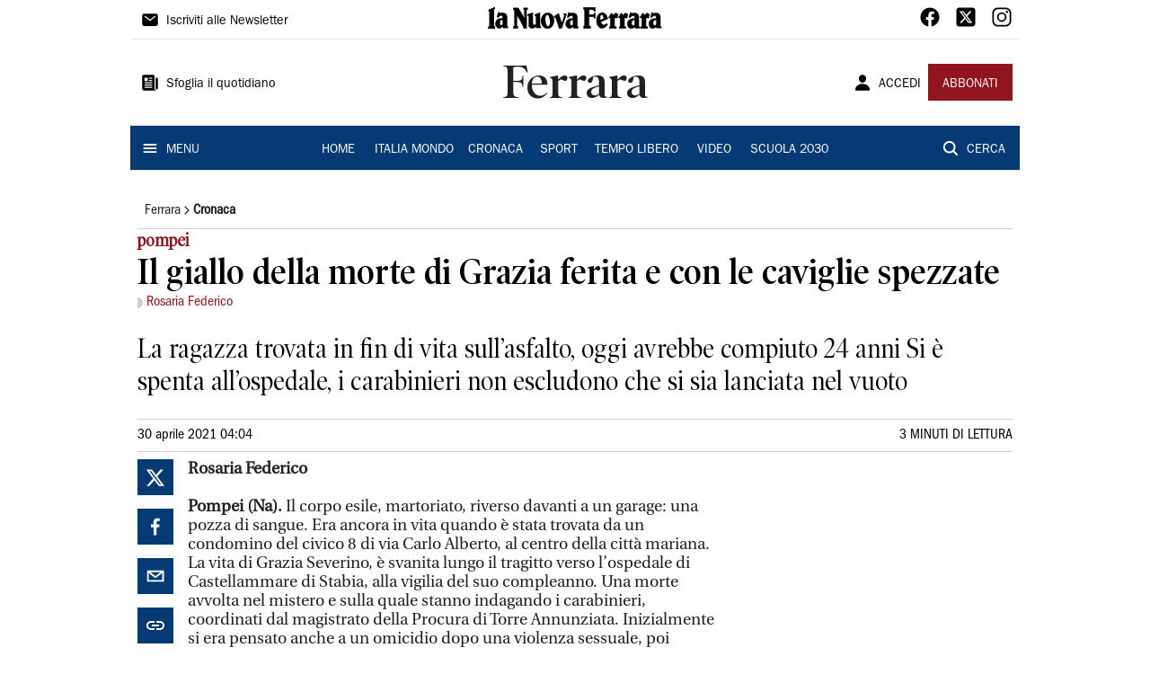

--- FILE ---
content_type: application/javascript; charset=UTF-8
request_url: https://www.lanuovaferrara.it/_next/static/UUnG30Z9n_PVFmQTJUB_2/_buildManifest.js
body_size: 1723
content:
self.__BUILD_MANIFEST=function(s,e,a,c,i,t,o,n,d,l){return{__rewrites:{beforeFiles:[],afterFiles:[],fallback:[]},"/_middleware":["server/middleware-runtime.js","server/pages/_middleware.js"],"/":[t,s,"static/chunks/pages/index-6d51bc4a85643da2.js"],"/404":["static/chunks/pages/404-e9e453b7ba1921e9.js"],"/500":["static/chunks/pages/500-0712baf4d864808b.js"],"/_error":["static/chunks/pages/_error-d39607a4676a4aa5.js"],"/advertorial/[tag]":[e,a,s,"static/chunks/pages/advertorial/[tag]-716b909d4f108782.js"],"/aggiornamento":["static/chunks/pages/aggiornamento-154e73a7a8dac6d1.js"],"/elezioni/comunali/[year]/[month]/[day]":["static/chunks/pages/elezioni/comunali/[year]/[month]/[day]-6992534e00393fa0.js"],"/elezioni/europee/[year]/[month]/[day]":["static/chunks/pages/elezioni/europee/[year]/[month]/[day]-8475a1b987f48993.js"],"/elezioni/politiche/2022":[e,i,o,n,"static/chunks/2349-b3aeee4d8ee2f532.js",d,"static/chunks/8506-5d0f015553329e78.js",s,l,"static/chunks/9273-e6d384fb024b5fe0.js","static/chunks/pages/elezioni/politiche/2022-a9ea747a5a775311.js"],"/elezioni/regionali/[region]/[year]":["static/chunks/pages/elezioni/regionali/[region]/[year]-2f88d5b059c64fd2.js"],"/feed/[edition]":["static/chunks/9579-cf0bbca48f314abb.js",s,"static/chunks/pages/feed/[edition]-dc8d9f16b3303bb1.js"],"/focus/[tag]":[e,a,s,"static/chunks/pages/focus/[tag]-7479c2b9edd84138.js"],"/italia-mondo":[c,s,"static/chunks/pages/italia-mondo-aaa8cacc7b50f860.js"],"/italia-mondo/[section]/[...slug]":["static/chunks/pages/italia-mondo/[section]/[...slug]-e3379a157064889d.js"],"/native/[...slug]":["static/chunks/pages/native/[...slug]-2f0f2e02cd00e3d3.js"],"/podcast":["static/chunks/6090-e1d8cb2ecf99ac60.js",s,"static/chunks/pages/podcast-3e88ff66dde79eec.js"],"/podcast/[category]":["static/chunks/6516-3e2bbb8a735ef39f.js",s,"static/chunks/pages/podcast/[category]-cafc83f782a14a90.js"],"/podcast/[category]/[...slug]":["static/chunks/pages/podcast/[category]/[...slug]-322a548928415cf6.js"],"/preview":[e,i,o,n,d,"static/chunks/9669-49abdba803541e70.js","static/chunks/7875-6c375dcd0a4bcd72.js","static/chunks/6066-a0458d85fa319e59.js","static/chunks/7720-e2185539e45b32ae.js","static/chunks/5830-8b8635a1e285f8b4.js",l,"static/chunks/8136-e76778d3d5a1ce0e.js","static/chunks/2740-1d272f7553aa3bfa.js","static/chunks/pages/preview-b283e15adbd6b972.js"],"/privacy":["static/chunks/pages/privacy-0ece8e1302f9f020.js"],"/regione":[c,s,"static/chunks/pages/regione-c6d9e9eb0b7ca4b3.js"],"/ricerca":["static/chunks/4700-2d6e1a1636dbf0a2.js",s,"static/chunks/pages/ricerca-17801de01e682a30.js"],"/speciale/calcio/[slug]/risultati-e-classifiche":[i,"static/chunks/9912-61315f57e5f7f3ed.js","static/chunks/pages/speciale/calcio/[slug]/risultati-e-classifiche-ed5bf686d218d4b6.js"],"/speciale/calcio-europei2024":[e,a,s,"static/chunks/pages/speciale/calcio-europei2024-047a7da7cddefcea.js"],"/speciale/calcio-europei2024/risultati-e-classifiche":[e,"static/chunks/pages/speciale/calcio-europei2024/risultati-e-classifiche-3bfda98e87f8c8d3.js"],"/speciale/festival-di-sanremo-2025":[e,a,s,"static/chunks/pages/speciale/festival-di-sanremo-2025-2c7101faed3e4df4.js"],"/speciale/pisa-calcio":[e,a,s,"static/chunks/pages/speciale/pisa-calcio-6da5c8907ef184b7.js"],"/speciale/speciale-scuola":[e,a,s,"static/chunks/pages/speciale/speciale-scuola-1ddfa7a37bb5b00f.js"],"/speciale/tirreno-shipping":[e,a,s,"static/chunks/pages/speciale/tirreno-shipping-b0de2277a4d8b93e.js"],"/speciale/[tag]":[e,a,s,"static/chunks/pages/speciale/[tag]-8edcfaea77122aa1.js"],"/sport":[c,s,"static/chunks/pages/sport-3a3e41170ccd62b2.js"],"/tempo-libero":[c,s,"static/chunks/pages/tempo-libero-1baf652993ba8ffd.js"],"/toscana":[c,s,"static/chunks/pages/toscana-6377f8b390f767ec.js"],"/utility/[...slug]":["static/chunks/pages/utility/[...slug]-f8b6728973092f4b.js"],"/video":["static/chunks/7420-956ede44a4b28970.js",s,"static/chunks/pages/video-c7cde238e0bcb161.js"],"/video/[category]":["static/chunks/8969-96b05cdfc7720ab7.js",s,"static/chunks/pages/video/[category]-d811b97dfb9b4cee.js"],"/video/[category]/[...slug]":["static/chunks/pages/video/[category]/[...slug]-b763fe3f5076df67.js"],"/video-news-by-vista":["static/chunks/6147-2f315fcfd4fc3753.js",s,"static/chunks/pages/video-news-by-vista-191384231ec7938d.js"],"/video-news-by-vista/[id]":["static/chunks/pages/video-news-by-vista/[id]-690a01a313cccad3.js"],"/[edition]":[t,s,"static/chunks/pages/[edition]-4ea41d8de57c86d1.js"],"/[edition]/cronaca":[c,s,"static/chunks/pages/[edition]/cronaca-6d88abd59df325b6.js"],"/[edition]/sport":[c,s,"static/chunks/pages/[edition]/sport-666da34eb877ce9b.js"],"/[edition]/[section]/[...slug]":["static/chunks/pages/[edition]/[section]/[...slug]-34822bf90ddb93ab.js"],sortedPages:["/_middleware","/","/404","/500","/_app","/_error","/advertorial/[tag]","/aggiornamento","/elezioni/comunali/[year]/[month]/[day]","/elezioni/europee/[year]/[month]/[day]","/elezioni/politiche/2022","/elezioni/regionali/[region]/[year]","/feed/[edition]","/focus/[tag]","/italia-mondo","/italia-mondo/[section]/[...slug]","/native/[...slug]","/podcast","/podcast/[category]","/podcast/[category]/[...slug]","/preview","/privacy","/regione","/ricerca","/speciale/calcio/[slug]/risultati-e-classifiche","/speciale/calcio-europei2024","/speciale/calcio-europei2024/risultati-e-classifiche","/speciale/festival-di-sanremo-2025","/speciale/pisa-calcio","/speciale/speciale-scuola","/speciale/tirreno-shipping","/speciale/[tag]","/sport","/tempo-libero","/toscana","/utility/[...slug]","/video","/video/[category]","/video/[category]/[...slug]","/video-news-by-vista","/video-news-by-vista/[id]","/[edition]","/[edition]/cronaca","/[edition]/sport","/[edition]/[section]/[...slug]"]}}("static/chunks/5561-ae2a92e275e51486.js","static/chunks/7525-e415a64225f7ae98.js","static/chunks/4717-2c4dabd0baace9fa.js","static/chunks/7861-dcf96ea936aad048.js","static/chunks/7739-330e63c538651960.js","static/chunks/7128-d97623cdb5fd50c3.js","static/chunks/4257-41167747ae19b385.js","static/chunks/1264-7a70b19481011be2.js","static/chunks/4312-6e10f9c0fec0db01.js","static/chunks/2811-0744311c6adb6f49.js"),self.__BUILD_MANIFEST_CB&&self.__BUILD_MANIFEST_CB();